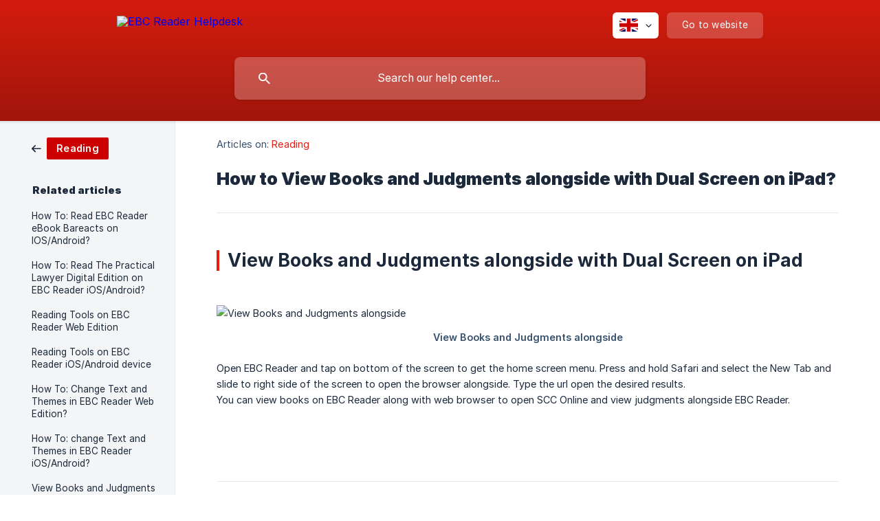

--- FILE ---
content_type: text/html; charset=utf-8
request_url: https://help.ebcreader.com/en/article/how-to-view-books-and-judgments-alongside-with-dual-screen-on-ipad-z1aur3/
body_size: 3986
content:
<!DOCTYPE html><html lang="en" dir="ltr"><head><meta http-equiv="Content-Type" content="text/html; charset=utf-8"><meta name="viewport" content="width=device-width, initial-scale=1"><meta property="og:locale" content="en"><meta property="og:site_name" content="EBC Reader Helpdesk"><meta property="og:type" content="website"><link rel="icon" href="https://image.crisp.chat/avatar/website/8c862679-0ac8-46c8-ab1f-92a8f8539ce4/512/?1767599304344"><link rel="apple-touch-icon" href="https://image.crisp.chat/avatar/website/8c862679-0ac8-46c8-ab1f-92a8f8539ce4/512/?1767599304344"><meta name="msapplication-TileColor" content="#E51E0F"><meta name="msapplication-TileImage" content="https://image.crisp.chat/avatar/website/8c862679-0ac8-46c8-ab1f-92a8f8539ce4/512/?1767599304344"><style type="text/css">*::selection {
  background: rgba(229, 30, 15, .2);
}

.csh-theme-background-color-default {
  background-color: #E51E0F;
}

.csh-theme-background-color-light {
  background-color: #F4F5F7;
}

.csh-theme-background-color-light-alpha {
  background-color: rgba(244, 245, 247, .4);
}

.csh-button.csh-button-accent {
  background-color: #E51E0F;
}

.csh-article .csh-article-content article a {
  color: #E51E0F;
}

.csh-article .csh-article-content article .csh-markdown.csh-markdown-title.csh-markdown-title-h1 {
  border-color: #E51E0F;
}

.csh-article .csh-article-content article .csh-markdown.csh-markdown-code.csh-markdown-code-inline {
  background: rgba(229, 30, 15, .075);
  border-color: rgba(229, 30, 15, .2);
  color: #E51E0F;
}

.csh-article .csh-article-content article .csh-markdown.csh-markdown-list .csh-markdown-list-item:before {
  background: #E51E0F;
}</style><title>How to View Books and Judgments alongside with Dual Screen on iPad?
 | EBC Reader Helpdesk</title><script type="text/javascript">window.$crisp = [];

CRISP_WEBSITE_ID = "8c862679-0ac8-46c8-ab1f-92a8f8539ce4";

CRISP_RUNTIME_CONFIG = {
  locale : "en"
};

(function(){d=document;s=d.createElement("script");s.src="https://client.crisp.chat/l.js";s.async=1;d.getElementsByTagName("head")[0].appendChild(s);})();
</script><meta name="description" content="View Books and Judgments alongside with Dual Screen on iPad"><meta property="og:title" content="How to View Books and Judgments alongside with Dual Screen on iPad?"><meta property="og:description" content="View Books and Judgments alongside with Dual Screen on iPad"><meta property="og:url" content="https://help.ebcreader.com/en/article/how-to-view-books-and-judgments-alongside-with-dual-screen-on-ipad-z1aur3/"><link rel="canonical" href="https://help.ebcreader.com/en/article/how-to-view-books-and-judgments-alongside-with-dual-screen-on-ipad-z1aur3/"><link rel="stylesheet" href="https://static.crisp.help/stylesheets/libs/libs.min.css?cca2211f2ccd9cb5fb332bc53b83aaf4c" type="text/css"/><link rel="stylesheet" href="https://static.crisp.help/stylesheets/site/common/common.min.css?ca10ef04f0afa03de4dc66155cd7f7cf7" type="text/css"/><link rel="stylesheet" href="https://static.crisp.help/stylesheets/site/article/article.min.css?cfcf77a97d64c1cccaf0a3f413d2bf061" type="text/css"/><script src="https://static.crisp.help/javascripts/libs/libs.min.js?c2b50f410e1948f5861dbca6bbcbd5df9" type="text/javascript"></script><script src="https://static.crisp.help/javascripts/site/common/common.min.js?c86907751c64929d4057cef41590a3137" type="text/javascript"></script><script src="https://static.crisp.help/javascripts/site/article/article.min.js?c482d30065e2a0039a69f04e84d9f3fc9" type="text/javascript"></script></head><body><header role="banner"><div class="csh-wrapper"><div class="csh-header-main"><a href="/en/" role="none" class="csh-header-main-logo"><img src="https://storage.crisp.chat/users/helpdesk/website/7d8db03f648ca000/lmn_ebc_ebc-subbrands_webstore_1c9gtgy.png" alt="EBC Reader Helpdesk"></a><div role="none" class="csh-header-main-actions"><div data-expanded="false" role="none" onclick="CrispHelpdeskCommon.toggle_language()" class="csh-header-main-actions-locale"><div class="csh-header-main-actions-locale-current"><span data-country="gb" class="csh-flag"><span class="csh-flag-image"></span></span></div><ul><li><a href="/en/" data-current="true" role="none" class="csh-font-sans-medium"><span data-country="gb" class="csh-flag"><span class="csh-flag-image"></span></span>English</a></li></ul></div><a href="https://www.ebcwebstore.com/" target="_blank" rel="noopener noreferrer" role="none" class="csh-header-main-actions-website"><span class="csh-header-main-actions-website-itself csh-font-sans-regular">Go to website</span></a></div><span class="csh-clear"></span></div><form action="/en/includes/search/" role="search" onsubmit="return false" data-target-suggest="/en/includes/suggest/" data-target-report="/en/includes/report/" data-has-emphasis="false" data-has-focus="false" data-expanded="false" data-pending="false" class="csh-header-search"><span class="csh-header-search-field"><input type="search" name="search_query" autocomplete="off" autocorrect="off" autocapitalize="off" maxlength="100" placeholder="Search our help center..." aria-label="Search our help center..." role="searchbox" onfocus="CrispHelpdeskCommon.toggle_search_focus(true)" onblur="CrispHelpdeskCommon.toggle_search_focus(false)" onkeydown="CrispHelpdeskCommon.key_search_field(event)" onkeyup="CrispHelpdeskCommon.type_search_field(this)" onsearch="CrispHelpdeskCommon.search_search_field(this)" class="csh-font-sans-regular"><span class="csh-header-search-field-autocomplete csh-font-sans-regular"></span><span class="csh-header-search-field-ruler"><span class="csh-header-search-field-ruler-text csh-font-sans-semibold"></span></span></span><div class="csh-header-search-results"></div></form></div><div data-tile="stripes" data-has-banner="true" class="csh-header-background csh-theme-background-color-default"><span style="background-image: url('https://storage.crisp.chat/users/helpdesk/website/7d8db03f648ca000/header-2_fk56i8.png');" class="csh-header-background-banner"></span></div></header><div id="body" class="csh-theme-background-color-light csh-body-full"><div class="csh-wrapper csh-wrapper-full csh-wrapper-large"><div class="csh-article"><aside role="complementary"><div class="csh-aside"><div class="csh-article-category csh-navigation"><a href="/en/category/reading-1pujgqb/" role="link" class="csh-navigation-back csh-navigation-back-item"><span style="background-color: #cc0000;" data-has-category="true" class="csh-category-badge csh-font-sans-medium">Reading</span></a></div><p class="csh-aside-title csh-text-wrap csh-font-sans-bold">Related articles</p><ul role="list"><li role="listitem"><a href="/en/article/how-to-read-ebc-reader-ebook-bareacts-on-iosandroid-yn7nba/" role="link" class="csh-aside-spaced csh-text-wrap csh-font-sans-regular">How To: Read EBC Reader eBook Bareacts on IOS/Android?</a></li><li role="listitem"><a href="/en/article/how-to-read-the-practical-lawyer-digital-edition-on-ebc-reader-iosandroid-1daopfn/" role="link" class="csh-aside-spaced csh-text-wrap csh-font-sans-regular">How To: Read The Practical Lawyer Digital Edition on EBC Reader iOS/Android?</a></li><li role="listitem"><a href="/en/article/reading-tools-on-ebc-reader-web-edition-1jtcu5c/" role="link" class="csh-aside-spaced csh-text-wrap csh-font-sans-regular">Reading Tools on EBC Reader Web Edition</a></li><li role="listitem"><a href="/en/article/reading-tools-on-ebc-reader-iosandroid-device-1h5cu4n/" role="link" class="csh-aside-spaced csh-text-wrap csh-font-sans-regular">Reading Tools on EBC Reader iOS/Android device</a></li><li role="listitem"><a href="/en/article/how-to-change-text-and-themes-in-ebc-reader-web-edition-17xocwp/" role="link" class="csh-aside-spaced csh-text-wrap csh-font-sans-regular">How To: Change Text and Themes in EBC Reader Web Edition?</a></li><li role="listitem"><a href="/en/article/how-to-change-text-and-themes-in-ebc-reader-iosandroid-1o9g6o8/" role="link" class="csh-aside-spaced csh-text-wrap csh-font-sans-regular">How To: change Text and Themes in EBC Reader iOS/Android?</a></li><li role="listitem"><a href="/en/article/view-books-and-judgments-alongside-with-split-view-1mfxbps/" role="link" class="csh-aside-spaced csh-text-wrap csh-font-sans-regular">View Books and Judgments alongside with Split-View</a></li><li role="listitem"><a href="/en/article/how-to-listen-to-your-ebooks-1wce5ir/" role="link" class="csh-aside-spaced csh-text-wrap csh-font-sans-regular">How to listen to your eBooks?</a></li></ul></div></aside><div role="main" class="csh-article-content csh-article-content-split"><div class="csh-article-content-wrap"><article class="csh-text-wrap"><div role="heading" class="csh-article-content-header"><div class="csh-article-content-header-metas"><div class="csh-article-content-header-metas-category csh-font-sans-regular">Articles on:<span> </span><a href="/en/category/reading-1pujgqb/" role="link">Reading</a></div></div><h1 class="csh-font-sans-bold">How to View Books and Judgments alongside with Dual Screen on iPad?</h1></div><div role="article" class="csh-article-content-text csh-article-content-text-large"><h1 onclick="CrispHelpdeskCommon.go_to_anchor(this)" id="1-view-books-and-judgments-alongside-with-dual-screen-on-ipad" class="csh-markdown csh-markdown-title csh-markdown-title-h1 csh-font-sans-semibold"><span>View Books and Judgments alongside with Dual Screen on iPad</span></h1><p><br></p><p><br></p><p><span class="csh-markdown csh-markdown-image" data-label="View Books and Judgments alongside"><img src="https://storage.crisp.chat/users/helpdesk/website/7d8db03f648ca000/dualscreen_6gugvy.png" alt="View Books and Judgments alongside" loading="lazy"></span></p><p><br></p><p><span>Open EBC Reader and tap on bottom of the screen to get the home screen menu. Press and hold Safari and select the New Tab and slide to right side of the screen to open the browser alongside. Type the url open the desired results.</span></p><p><span>You can view books on EBC Reader along with web browser to open SCC Online and view judgments alongside EBC Reader.</span></p><p><br></p><span class="csh-markdown csh-markdown-line csh-article-content-separate csh-article-content-separate-top"></span><p class="csh-article-content-updated csh-text-wrap csh-font-sans-light">Updated on: 18/07/2023</p><span class="csh-markdown csh-markdown-line csh-article-content-separate csh-article-content-separate-bottom"></span></div></article><section data-has-answer="false" role="none" class="csh-article-rate"><div class="csh-article-rate-ask csh-text-wrap"><p class="csh-article-rate-title csh-font-sans-medium">Was this article helpful?</p><ul><li><a href="#" role="button" aria-label="Yes" onclick="CrispHelpdeskArticle.answer_feedback(true); return false;" class="csh-button csh-button-grey csh-button-small csh-font-sans-medium">Yes</a></li><li><a href="#" role="button" aria-label="No" onclick="CrispHelpdeskArticle.answer_feedback(false); return false;" class="csh-button csh-button-grey csh-button-small csh-font-sans-medium">No</a></li></ul></div><div data-is-open="false" class="csh-article-rate-feedback-wrap"><div data-had-error="false" class="csh-article-rate-feedback-container"><form action="https://help.ebcreader.com/en/article/how-to-view-books-and-judgments-alongside-with-dual-screen-on-ipad-z1aur3/feedback/" method="post" onsubmit="CrispHelpdeskArticle.send_feedback_comment(this); return false;" data-is-locked="false" class="csh-article-rate-feedback"><p class="csh-article-rate-feedback-title csh-font-sans-bold">Share your feedback</p><textarea name="feedback_comment" cols="1" rows="1" maxlength="200" placeholder="Explain shortly what you think about this article.
We may get back to you." onkeyup="CrispHelpdeskArticle.type_feedback_comment(event)" class="csh-article-rate-feedback-field csh-font-sans-regular"></textarea><div class="csh-article-rate-feedback-actions"><button type="submit" role="button" aria-label="Send My Feedback" data-action="send" class="csh-button csh-button-accent csh-font-sans-medium">Send My Feedback</button><a href="#" role="button" aria-label="Cancel" onclick="CrispHelpdeskArticle.cancel_feedback_comment(); return false;" data-action="cancel" class="csh-button csh-button-grey csh-font-sans-medium">Cancel</a></div></form></div></div><div data-is-satisfied="true" class="csh-article-rate-thanks"><p class="csh-article-rate-title csh-article-rate-thanks-title csh-font-sans-semibold">Thank you!</p><div class="csh-article-rate-thanks-smiley csh-article-rate-thanks-smiley-satisfied"><span data-size="large" data-name="blushing" class="csh-smiley"></span></div><div class="csh-article-rate-thanks-smiley csh-article-rate-thanks-smiley-dissatisfied"><span data-size="large" data-name="thumbs-up" class="csh-smiley"></span></div></div></section></div></div></div></div></div><footer role="contentinfo"><div class="csh-footer-ask"><div class="csh-wrapper"><div class="csh-footer-ask-text"><p class="csh-footer-ask-text-title csh-text-wrap csh-font-sans-bold">Not finding what you are looking for?</p><p class="csh-footer-ask-text-label csh-text-wrap csh-font-sans-regular">Chat with us or send us an email.</p></div><ul class="csh-footer-ask-buttons"><li><a aria-label="Chat with us" href="#" role="button" onclick="CrispHelpdeskCommon.open_chatbox(); return false;" class="csh-button csh-button-accent csh-button-icon-chat csh-button-has-left-icon csh-font-sans-regular">Chat with us</a></li></ul></div></div><div class="csh-footer-copyright csh-footer-copyright-separated"><div class="csh-wrapper"><span class="csh-footer-copyright-brand"><span class="csh-font-sans-regular">© 2026</span><img src="https://storage.crisp.chat/users/helpdesk/website/7d8db03f648ca000/lmn_ebc_ebc-subbrands_webstore_1ffrt7v.png" alt="EBC Reader Helpdesk"></span></div></div></footer></body></html>

--- FILE ---
content_type: image/svg+xml
request_url: https://static.crisp.help/images/site/common/tiles/stripes.svg?c4bfaeb
body_size: -231
content:
<svg height="1" viewBox="0 0 40 1" width="40" xmlns="http://www.w3.org/2000/svg"><path d="M0 0h20v1H0z" fill-rule="evenodd"/></svg>